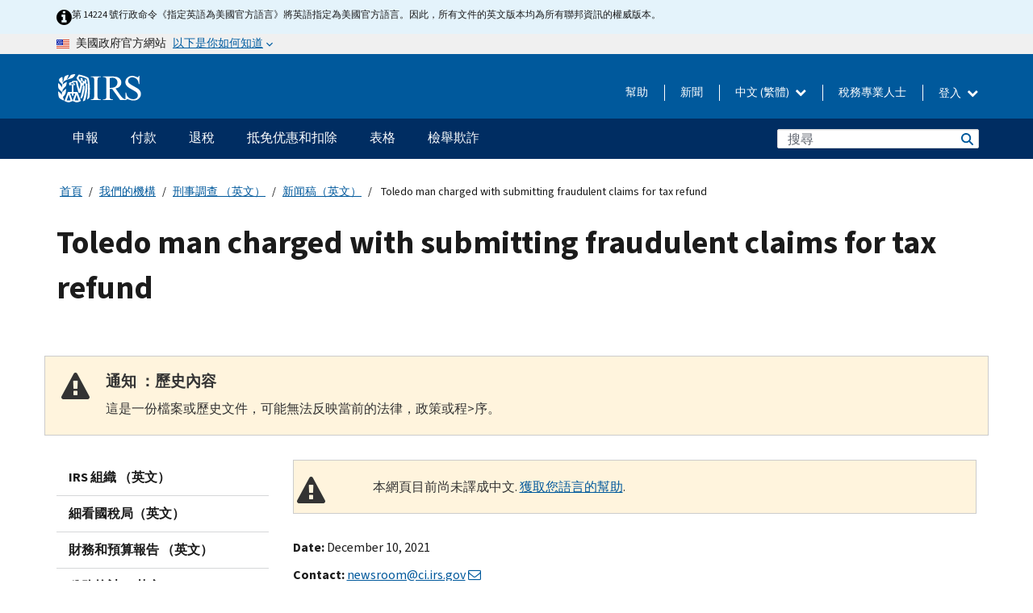

--- FILE ---
content_type: text/html; charset=UTF-8
request_url: https://www.irs.gov/zh-hant/compliance/criminal-investigation/toledo-man-charged-with-submitting-fraudulent-claims-for-tax-refund
body_size: 17495
content:
<!DOCTYPE html>
<html  lang="zh-hant" dir="ltr" prefix="content: http://purl.org/rss/1.0/modules/content/  dc: http://purl.org/dc/terms/  foaf: http://xmlns.com/foaf/0.1/  og: http://ogp.me/ns#  rdfs: http://www.w3.org/2000/01/rdf-schema#  schema: http://schema.org/  sioc: http://rdfs.org/sioc/ns#  sioct: http://rdfs.org/sioc/types#  skos: http://www.w3.org/2004/02/skos/core#  xsd: http://www.w3.org/2001/XMLSchema# ">
  <head>
    <meta charset="utf-8" />
<meta name="description" content="December 10, 2021 — U.S. Attorney Bridget M. Brennan announced that a federal grand jury has returned a two-count indictment charging Lance Harris of Toledo, Ohio, with two counts of filing false and fictitious claims for a tax refund." />
<meta name="abstract" content="December 10, 2021 — U.S. Attorney Bridget M. Brennan announced that a federal grand jury has returned a two-count indictment charging Lance Harris of Toledo, Ohio, with two counts of filing false and fictitious claims for a tax refund." />
<meta name="robots" content="noindex, nofollow" />
<meta name="rights" content="United States Internal Revenue Services" />
<meta property="og:image:url" content="https://www.irs.gov/pub/image/logo_small.jpg" />
<meta property="og:image:type" content="image/jpeg" />
<meta property="og:image:alt" content="IRS logo" />
<meta name="twitter:card" content="summary" />
<meta name="twitter:title" content="Toledo man charged with submitting fraudulent claims for tax refund | Internal Revenue Service" />
<meta name="twitter:description" content="December 10, 2021 — U.S. Attorney Bridget M. Brennan announced that a federal grand jury has returned a two-count indictment charging Lance Harris of Toledo, Ohio, with two counts of filing false and fictitious claims for a tax refund." />
<meta name="twitter:image" content="https://www.irs.gov/pub/image/logo_small.jpg" />
<meta name="twitter:image:alt" content="IRS logo" />
<meta name="Generator" content="Drupal 10 (https://www.drupal.org)" />
<meta name="MobileOptimized" content="width" />
<meta name="HandheldFriendly" content="true" />
<meta name="viewport" content="width=device-width, initial-scale=1.0" />
<script type="application/ld+json">{
    "@context": "https://schema.org",
    "@graph": [
        {
            "name": "Toledo man charged with submitting fraudulent claims for tax refund",
            "datePosted": "2021-12-13T12:08:02-0500"
        }
    ]
}</script>
<meta name="audience" content="NULL" />
<meta name="irsStandard-type" content="News Release" />
<meta name="uniqueID" content="103301" />
<meta name="isHistorical" content="yes" />
<meta name="historical-date" content="2025-06-04" />
<meta name="changed" content="1749033092" />
<meta name="topic" content="NULL" />
<meta name="guidance" content="NULL" />
<meta name="channel" content="NULL" />
<meta name="organization" content="NULL" />
<meta name="otID" content="NULL" />
<meta name="prod_SEID" content="dv0pb" />
<link rel="icon" href="/themes/custom/pup_base/favicon.ico" type="image/vnd.microsoft.icon" />
<link rel="alternate" hreflang="en" href="https://www.irs.gov/compliance/criminal-investigation/toledo-man-charged-with-submitting-fraudulent-claims-for-tax-refund" />
<link rel="canonical" href="https://www.irs.gov/compliance/criminal-investigation/toledo-man-charged-with-submitting-fraudulent-claims-for-tax-refund" />
<link rel="shortlink" href="https://www.irs.gov/node/103301" />
<script>window.a2a_config=window.a2a_config||{};a2a_config.callbacks=[];a2a_config.overlays=[];a2a_config.templates={};</script>

    <title>Toledo man charged with submitting fraudulent claims for tax refund | Internal Revenue Service</title>
    <link rel="stylesheet" media="all" href="/pub/css/css_HbV3MbI47vSh5Y5TB15d5BW0ZHcF9M9-GkLoHYkpgCc.css?delta=0&amp;language=zh-hant&amp;theme=pup_irs&amp;include=[base64]" />
<link rel="stylesheet" media="all" href="/pub/css/css_yZKZQeQr-6FrHttDTNN7zbNgJyap3lvwbJyU-3QfwV8.css?delta=1&amp;language=zh-hant&amp;theme=pup_irs&amp;include=[base64]" />
<link rel="stylesheet" media="print" href="/pub/css/css_xEYcgzIIMA7tFIeVzSOrKRPyoYDIuxzHyZ88T5D_SPY.css?delta=2&amp;language=zh-hant&amp;theme=pup_irs&amp;include=[base64]" />
<link rel="stylesheet" media="all" href="/pub/css/css_EbWGjClhsStXbsvwOq9iT6yGxHCg86ApUzr4bYwsoHk.css?delta=3&amp;language=zh-hant&amp;theme=pup_irs&amp;include=[base64]" />

    <script type="application/json" data-drupal-selector="drupal-settings-json">{"path":{"baseUrl":"\/","pathPrefix":"zh-hant\/","currentPath":"node\/103301","currentPathIsAdmin":false,"isFront":false,"currentLanguage":"zh-hant"},"pluralDelimiter":"\u0003","suppressDeprecationErrors":true,"gtag":{"tagId":"","consentMode":false,"otherIds":[],"events":[],"additionalConfigInfo":[]},"ajaxPageState":{"libraries":"[base64]","theme":"pup_irs","theme_token":null},"ajaxTrustedUrl":{"\/zh-hant\/site-index-search":true},"gtm":{"tagId":null,"settings":{"data_layer":"dataLayer","include_environment":false},"tagIds":["GTM-KV978ZL"]},"dataLayer":{"defaultLang":"en","languages":{"en":{"id":"en","name":"English","direction":"ltr","weight":-10},"es":{"id":"es","name":"Spanish","direction":"ltr","weight":-9},"zh-hans":{"id":"zh-hans","name":"Chinese, Simplified","direction":"ltr","weight":-8},"zh-hant":{"id":"zh-hant","name":"Chinese, Traditional","direction":"ltr","weight":-7},"ko":{"id":"ko","name":"Korean","direction":"ltr","weight":-6},"ru":{"id":"ru","name":"Russian","direction":"ltr","weight":-5},"vi":{"id":"vi","name":"Vietnamese","direction":"ltr","weight":-4},"ht":{"id":"ht","name":"Haitian Creole","direction":"ltr","weight":-3}}},"data":{"extlink":{"extTarget":false,"extTargetAppendNewWindowLabel":"(opens in a new window)","extTargetNoOverride":false,"extNofollow":false,"extTitleNoOverride":false,"extNoreferrer":false,"extFollowNoOverride":false,"extClass":"ext","extLabel":"(link is external)","extImgClass":true,"extSubdomains":true,"extExclude":"","extInclude":"","extCssExclude":".paragraph--type--social-media-footer, .btn-primary, .btn-secondary","extCssInclude":"","extCssExplicit":"","extAlert":false,"extAlertText":"This link will take you to an external web site. We are not responsible for their content.","extHideIcons":false,"mailtoClass":"mailto","telClass":"","mailtoLabel":"(link sends email)","telLabel":"(link is a phone number)","extUseFontAwesome":true,"extIconPlacement":"append","extPreventOrphan":false,"extFaLinkClasses":"fa fa-external-link fa-external-link-alt","extFaMailtoClasses":"fa fa-envelope-o","extAdditionalLinkClasses":"","extAdditionalMailtoClasses":"","extAdditionalTelClasses":"","extFaTelClasses":"fa fa-phone","whitelistedDomains":[],"extExcludeNoreferrer":""}},"bootstrap":{"forms_has_error_value_toggle":1,"modal_animation":1,"modal_backdrop":"true","modal_focus_input":1,"modal_keyboard":1,"modal_select_text":1,"modal_show":1,"modal_size":"","popover_enabled":1,"popover_animation":1,"popover_auto_close":1,"popover_container":"body","popover_content":"","popover_delay":"0","popover_html":0,"popover_placement":"right","popover_selector":"","popover_title":"","popover_trigger":"click","tooltip_enabled":1,"tooltip_animation":1,"tooltip_container":"body","tooltip_delay":"0","tooltip_html":0,"tooltip_placement":"auto left","tooltip_selector":"","tooltip_trigger":"hover"},"accordion_menus":{"accordion_closed":{"main_mobile":"main_mobile"}},"chosen":{"selector":"select:not(:hidden,[id*=\u0027edit-state\u0027],[id^=\u0022views-form-user-admin-people-page\u0022] #edit-action)","minimum_single":25,"minimum_multiple":20,"minimum_width":200,"use_relative_width":false,"options":{"disable_search":false,"disable_search_threshold":0,"allow_single_deselect":false,"add_helper_buttons":false,"search_contains":true,"placeholder_text_multiple":"Choose some option","placeholder_text_single":"Choose an option","no_results_text":"No results match","max_shown_results":null,"inherit_select_classes":true}},"search_api_autocomplete":{"pup_site_index_search":{"delay":600,"auto_submit":true,"min_length":3}},"ajax":[],"user":{"uid":0,"permissionsHash":"a8bc380c6e4e686aded8ae0b2ef5e6ad03a865beea587aa9d6f35a3ea33ac02a"}}</script>
<script src="/pub/js/js_SvGSEFYsOpQP3gNDbKkK7uDwPRO6RaaM0kKXI3eIPv4.js?scope=header&amp;delta=0&amp;language=zh-hant&amp;theme=pup_irs&amp;include=[base64]"></script>
<script src="/modules/contrib/google_tag/js/gtag.js?t8wt2x"></script>
<script src="/modules/contrib/google_tag/js/gtm.js?t8wt2x"></script>

  </head>
  <body class="path-node page-node-type-pup-article has-glyphicons lang-zh-hant">
    <a href="#main-content" class="visually-hidden focusable skip-link">
      Skip to main content
    </a>
    <noscript><iframe src="https://www.googletagmanager.com/ns.html?id=GTM-KV978ZL"
                  height="0" width="0" style="display:none;visibility:hidden"></iframe></noscript>

    <div id='mobile-clickable-overlay' class='mobile-menu-overlay'></div>
      <div class="dialog-off-canvas-main-canvas" data-off-canvas-main-canvas>
    


<header id="navbar" role="banner">

  
  
          
    
    
          <div class="pup-header_official">
        <div class="container header-official-message">
          <div class="inline-official">
              <div class="region region-header-official">
    

 

<section id="block-pup-irs-eo14224englishlanguagealert" data-block-plugin-id="block_content:09a643af-7ed5-47ba-bacc-af9fb6e1da0f" class="block block-block-content block-block-content09a643af-7ed5-47ba-bacc-af9fb6e1da0f clearfix">
  
    

      
            <div class="field field--name-body field--type-text-with-summary field--label-hidden field--item"><!-- BEGIN: Full-width Blue Alert Banner without Left Accent -->
<div class="blue-alert-wrap">
  <div class="blue-alert-bg" aria-hidden="true"></div>

  <div class="blue-alert">
    <i class="fa fa-info-circle" aria-hidden="true" style="font-size: 22px; color: black;"></i>
    <div class="blue-alert__text">
第 14224 號行政命令《指定英語為美國官方語言》將英語指定為美國官方語言。因此，所有文件的英文版本均為所有聯邦資訊的權威版本。
    </div>
  </div>
</div>

<style>
/* Wrapper */
.blue-alert-wrap {
  position: relative;
  isolation: isolate;
}

/* Full-width light blue background (no accent stripe) */
.blue-alert-bg {
  position: absolute;
  top: 0;
  left: 50%;
  transform: translateX(-50%);
  width: 100vw;
  height: 100%;
  background-color: #e4f3fb; /* uniform light blue */
  pointer-events: none;
  z-index: -1;
}

/* Content container */
.blue-alert {
  max-width: 1440px;
  margin: 0 auto;
  padding: 10px 20px;
  display: flex;
  align-items: flex-start;
  gap: 12px;
  flex-wrap: wrap;
  text-align: left;

  font-family: "Source Sans Pro", Arial, sans-serif;
  font-size: 12px;
  line-height: 16px;
  color: #1b1b1b;
  background: transparent;
}

/* Text */
.blue-alert__text {
  flex: 1;
  white-space: normal;
  word-break: break-word;
}

@media (max-width: 640px) {
  .blue-alert {
    max-width: 390px;
    font-size: 12px;
    line-height: 16px;
    padding-top: 8px;
    padding-bottom: 8px;
    padding-left: 14px;   /* will not be overridden */
    padding-right: 20px;  /* will not be overridden */
  }
    .blue-alert__text {
    flex: 1;
    white-space: normal;
    word-break: break-word;
    }
}

/* override LEFT padding on desktop only */
@media (min-width: 641px) {
  .blue-alert {
    padding-left: 0 !important;
  }
}
</style>
<!-- END -->
</div>
      
  </section>

<section class="usa-banner" aria-label="美國政府官方網站">
  <header class="usa-banner__header">
    <div class="us-flag">
      <img class="usa-banner__flag" src="/themes/custom/pup_base/images/us_flag_small.png" alt="" aria-hidden="true">
    </div>
    <div class="official-text" aria-hidden="true">
      <p class="usa-banner__header-text">美國政府官方網站</p>
      <p class="usa-banner__header-action">以下是你如何知道</p>
    </div>
    <button class="usa-banner__button" aria-expanded="false" aria-controls="gov-info"><span>以下是你如何知道</span></button>
  </header>
  <div id="gov-info" class="usa-banner__content" hidden>
    <div class="row">
      <div class="usa-banner__guidance col-12 col-sm-6">
        <img class="usa-banner__icon" src="/themes/custom/pup_base/images/icon-dot-gov.svg" alt="" aria-hidden="true">
        <div class="usa-media-block__body">
          <p><strong>
          官方網站使用.gov
          </strong></p><p>
          <strong>.gov</strong>網站屬於美國官方政府組織。
          </p>
        </div>
      </div>
      <div class="usa-banner__guidance col-12 col-sm-6">
        <img class="usa-banner__icon" src="/themes/custom/pup_base/images/icon-https.svg" alt="" aria-hidden="true">
        <div class="usa-banner__body">
          <p><strong>安全的 .gov 網站使用 HTTPS</strong></p>
            <p>
            <strong>鎖</strong>
            (<img class="usa-banner__sm-icon" src="/themes/custom/pup_base/images/lock.svg" title="鎖" alt="鎖著的掛鎖圖標">)
            或 <strong>https://</strong> 表示您已安全連線至 .gov 網站。僅在官方、安全的網站上分享敏感資訊。
            </p>
        </div>
      </div>
    </div>
  </div>
</section>
  </div>

          </div>
        </div>
      </div>
    
    <div class="pup-header-main">
      <div class="container">
        <div class="row pup-header-main__content">
          
                                        
                                        <div class="col-xs-2 col-md-1 no-gutter pup-header-content-lt">
                    <div class="region region-header-left">
                <a class="logo navbar-btn pull-left" href="/zh-hant" title="主頁" rel="home">
            <img src="/themes/custom/pup_base/IRS-Logo.svg" alt="主頁" />
            <img class="print-logo" src="/themes/custom/pup_irs/images/logo-print.svg" alt="主頁" aria-hidden="true" />
        </a>
            
  </div>

                </div>
              
              
              <div class="col-md-11 hidden-xs hidden-sm pup-header-content-rt">
                  <div class="region region-header-right">
    
<div class="language-switcher-language-url block block-language block-language-blocklanguage-interface clearfix" id="block-languageswitcher" data-block-plugin-id="language_block:language_interface">
  
    
  
        <div class="dropdown pup-switch-hidden">
    <button class="btn btn-default dropdown-toggle languageSwitcher" type="button" id="languageSwitcher" data-toggle="dropdown" aria-expanded="false">
      中文 (繁體)
      <i class="fa fa-chevron-down"></i>
    </button>
    <ul class="dropdown-menu" data-block="languageswitcher"><li hreflang="en" data-drupal-link-system-path="node/103301" class="en"><a href="/compliance/criminal-investigation/toledo-man-charged-with-submitting-fraudulent-claims-for-tax-refund" class="language-link" lang="en" hreflang="en" data-drupal-link-system-path="node/103301">English</a></li><li hreflang="es" data-drupal-link-system-path="node/103301" class="es"><a href="/es/compliance/criminal-investigation/toledo-man-charged-with-submitting-fraudulent-claims-for-tax-refund" class="language-link" lang="es" hreflang="es" data-drupal-link-system-path="node/103301">Español</a></li><li hreflang="zh-hans" data-drupal-link-system-path="node/103301" class="zh-hans"><a href="/zh-hans/compliance/criminal-investigation/toledo-man-charged-with-submitting-fraudulent-claims-for-tax-refund" class="language-link" lang="zh-hans" hreflang="zh-hans" data-drupal-link-system-path="node/103301">中文 (简体)</a></li><li hreflang="ko" data-drupal-link-system-path="node/103301" class="ko"><a href="/ko/compliance/criminal-investigation/toledo-man-charged-with-submitting-fraudulent-claims-for-tax-refund" class="language-link" lang="ko" hreflang="ko" data-drupal-link-system-path="node/103301">한국어</a></li><li hreflang="ru" data-drupal-link-system-path="node/103301" class="ru"><a href="/ru/compliance/criminal-investigation/toledo-man-charged-with-submitting-fraudulent-claims-for-tax-refund" class="language-link" lang="ru" hreflang="ru" data-drupal-link-system-path="node/103301">Русский</a></li><li hreflang="vi" data-drupal-link-system-path="node/103301" class="vi"><a href="/vi/compliance/criminal-investigation/toledo-man-charged-with-submitting-fraudulent-claims-for-tax-refund" class="language-link" lang="vi" hreflang="vi" data-drupal-link-system-path="node/103301">Tiếng Việt</a></li><li hreflang="ht" data-drupal-link-system-path="node/103301" class="ht"><a href="/ht/compliance/criminal-investigation/toledo-man-charged-with-submitting-fraudulent-claims-for-tax-refund" class="language-link" lang="ht" hreflang="ht" data-drupal-link-system-path="node/103301">Kreyòl ayisyen</a></li></ul>
    </div>

    </div>

<nav role="navigation" aria-labelledby="block-pup-irs-informationmenu-2-menu" id="block-pup-irs-informationmenu-2" data-block-plugin-id="system_menu_block:pup-info-menu" class="pup-nav-zh-hant">
            
  <h2 class="visually-hidden" id="block-pup-irs-informationmenu-2-menu">Information Menu</h2>
  

                  <ul data-block="pup_irs_informationmenu_2" class="menu menu--pup-info-menu nav">
                      <li class="first">
                                                          <a href="/zh-hant/help/let-us-help-you" title="幫助" data-drupal-link-system-path="node/16916">幫助</a>
                        </li>
                      <li>
                                                          <a href="/zh-hant/newsroom" title="新聞" data-drupal-link-system-path="node/19646">新聞</a>
                        </li>
                      <li>
                                                          <a href="/zh-hant/tax-professionals" data-drupal-link-system-path="node/11">稅務專業人士</a>
                        </li>
                      <li class="expanded dropdown last">
                                                                                            <span class="navbar-text dropdown-toggle" data-toggle="dropdown">登入 <span class="caret"></span></span>
                                <ul data-block="pup_irs_informationmenu_2" class="dropdown-menu">
                      <li class="first">
                                                          <a href="https://sa.www4.irs.gov/ola//zh-hant" class="btn btn-primary">個人</a>
                        </li>
                      <li>
                                                          <a href="https://sa.www4.irs.gov/bola//zh-hant" class="btn btn-primary">企業</a>
                        </li>
                      <li>
                                                          <a href="https://sa.www4.irs.gov/taxpro//zh-hant" class="btn btn-primary">稅務專業人員</a>
                        </li>
                      <li>
                  
            <div class="field field--name-body field--type-text-with-summary field--label-hidden field--item"><h2>使用 IRS 帳戶存取您的稅務訊息</h2>

<ul class="signin-content-checkmarks">
	<li>退稅</li>
	<li>付款</li>
	<li>稅務記錄</li>
</ul>
</div>
      
              </li>
                      <li class="last">
                                                          <a href="/zh-hant/your-account" class="btn btn-primary" data-drupal-link-system-path="node/126776">建立一個帳戶</a>
                        </li>
        </ul>
      
                        </li>
        </ul>
      

  </nav>

  </div>

              </div>
              
                            <div class="col-xs-10 hidden-md hidden-lg no-gutter">
                <ul class="pup-header-mobile-menu pull-right">
                  <li>
                    <button type="button" id="pup-mobile-navbar-searchBtn" class="btn btn-link pup-header-mobile-menu__searchBtn" data-target="#navbar-collapse" aria-expanded="false" aria-controls="navbar-collapse">
                      搜索
                    </button>
                  </li>
                                      <li id="pup-mobile-navbar-infoBtn" class="pup-header-mobile-menu__infoBtn" data-close-text="關閉">
                        <div class="region region-help-menu-mobile">
                <ul data-block="helpmenumobile" class="menu menu--help-menu-mobile nav">
                      <li class="expanded dropdown first last">
                                                                                            <span class="navbar-text dropdown-toggle" data-toggle="dropdown">登入 <span class="caret"></span></span>
                                <ul data-block="helpmenumobile" class="dropdown-menu">
                      <li class="first">
                                                          <a href="https://sa.www4.irs.gov/ola//zh-hant" class="btn btn-primary">個人</a>
                        </li>
                      <li>
                                                          <a href="https://sa.www4.irs.gov/bola//zh-hant" class="btn btn-primary">企業</a>
                        </li>
                      <li>
                                                          <a href="https://sa.www4.irs.gov/taxpro//zh-hant" class="btn btn-primary">稅務專業人員</a>
                        </li>
                      <li>
                  
            <div class="field field--name-body field--type-text-with-summary field--label-hidden field--item"><h2>使用 IRS 帳戶存取您的稅務訊息</h2>

<ul class="signin-content-checkmarks">
	<li>退稅</li>
	<li>付款</li>
	<li>稅務記錄</li>
</ul>
</div>
      
              </li>
                      <li class="last">
                                                          <a href="/zh-hant/your-account" class="btn btn-primary" data-drupal-link-system-path="node/126776">建立一個帳戶</a>
                        </li>
        </ul>
      
                        </li>
        </ul>
      


  </div>

                    </li>
                                    <li>
                    <button type="button" id="pup-mobile-navbar-menuBtn" class="btn btn-link pup-header-mobile-menu__menuBtn mobile-menu-icon" data-target="#pup-header-nav-collapse">
                      選項單
                    </button>
                  </li>
                </ul>
              </div>
          

        </div>       </div>
              <div id="navbar-collapse" class="collapse hidden-md hidden-lg">
            <div class="region region-search-form-collapsible">
      <div class="pup-site-header-search-block pup-search-box-hidden">
            <div class="pup-site-header-search-block__searchfield">
        
<form data-block="exposedformpup_site_index_searchsite_search_srt_relevance_4" action="/zh-hant/site-index-search" method="get" id="views-exposed-form-pup-site-index-search-site-search-srt-relevance" accept-charset="UTF-8" novalidate>
  <div  class="form--inline form-inline clearfix">
  








<div class="form-item form-group js-form-item form-type-search-api-autocomplete js-form-type-search-api-autocomplete form-item-search js-form-item-search form-autocomplete">


    
    
            <label for="search-main-mobile" class="control-label">Search</label>
    
    <div class="input-group"><input placeholder="搜尋" aria-label="搜尋" data-drupal-selector="edit-search" data-search-api-autocomplete-search="pup_site_index_search" class="form-autocomplete form-text form-control" data-autocomplete-path="/zh-hant/search_api_autocomplete/pup_site_index_search?display=site_search_srt_relevance&amp;&amp;filter=search" type="text" id="search-main-mobile" name="search" value="" size="30" maxlength="128"/><span class="input-group-addon"><span class="icon glyphicon glyphicon-refresh ajax-progress ajax-progress-throbber" aria-hidden="true"></span></span></div>

    

</div>









<div class="form-item form-group js-form-item form-type-select js-form-type-select form-item-field-pup-historical-1 js-form-item-field-pup-historical-1">


    
    
            <label for="edit-field-pup-historical-1" class="control-label">Include Historical Content</label>
    
    <div class="select-style select-wrapper">
  <select data-drupal-selector="edit-field-pup-historical-1" class="form-select form-control" id="edit-field-pup-historical-1" name="field_pup_historical_1"><option value="All">- 任何 -</option><option value="1" selected="selected">No</option></select>
</div>

    

</div>









<div class="form-item form-group js-form-item form-type-select js-form-type-select form-item-field-pup-historical js-form-item-field-pup-historical">


    
    
            <label for="edit-field-pup-historical" class="control-label">Include Historical Content</label>
    
    <div class="select-style select-wrapper">
  <select data-drupal-selector="edit-field-pup-historical" class="form-select form-control" id="edit-field-pup-historical" name="field_pup_historical"><option value="All">- 任何 -</option><option value="1" selected="selected">No</option></select>
</div>

    

</div>
<div data-drupal-selector="edit-actions" class="form-actions form-group js-form-wrapper form-wrapper" id="edit-actions"><button title="搜尋" data-drupal-selector="edit-submit-pup-site-index-search" class="button js-form-submit form-submit btn-primary btn icon-before" type="submit" id="edit-submit-pup-site-index-search" value="搜尋"><span class="icon glyphicon glyphicon-search" aria-hidden="true"></span>
搜尋</button></div>

</div>

</form>
      </div>
      </div>

  </div>

        </div>
          </div> 
          <div class="header-nav hidden-xs hidden-sm">
          <div class="container-fluid">
              <div class="region region-site-navigation">
    <nav role="navigation" aria-labelledby="block-mainnavigationmobile-2-menu" id="block-mainnavigationmobile-2" data-block-plugin-id="system_menu_block:main_mobile">
            
  <h2 class="visually-hidden" id="block-mainnavigationmobile-2-menu">主要導航</h2>
  

        


              <a id="stickyNavLogo" class="logo navbar-btn pull-left" href="/zh-hant" title="Home" rel="home">
        <img src="/themes/custom/pup_base/IRS-Logo.svg" alt="Home">
      </a>
      <ul data-block="mainnavigationmobile_2" class="menu nav" id="accessible-megamenu-navigation">
                                                                      <li class="expanded megamenu-top-nav-item dropdown">	
          <a href="/zh-hant/filing" aria-controls="accessible-megamenu-shenbao-submenu" aria-expanded="false" aria-label="申報 menu has additional options. Use the spacebar to open the 申報 sub menu or enter to navigate to the 申報 page." role="application" id="accessible-megamenu-nav-item-0">申報</a>
                                  <ul data-block="mainnavigationmobile_2" class="menu dropdown-menu" id="accessible-megamenu-shenbao-submenu" aria-expanded="false" aria-hidden="true" aria-labelledby="accessible-megamenu-nav-item-0" role="region">
       <div class="mega-menu-container">
                                                                                            <li><a href="/zh-hant/filing" class="mobile-only-text" id="accessible-megamenu-shenbao-submenu-0" data-drupal-link-system-path="node/19656">概觀</a>
                          </li>
                                                                                      <div class="mega-menu-column">
                                                                  <li><span class="mega-menu-column-header" id="accessible-megamenu-shenbao-submenu-1">信息給...</span>
                          </li>
                                                                                          <li><a href="/zh-hant/individual-tax-filing" id="accessible-megamenu-shenbao-submenu-2" data-drupal-link-system-path="node/142191">個人</a>
                          </li>
                                                                                          <li><a href="/zh-hant/businesses" id="accessible-megamenu-shenbao-submenu-3" data-drupal-link-system-path="node/18976">商業和自僱人士</a>
                          </li>
                                                                                          <li><a href="/zh-hant/charities-and-nonprofits" id="accessible-megamenu-shenbao-submenu-4" data-drupal-link-system-path="node/58461">慈善與非營利組織</a>
                          </li>
                                                                                          <li><a href="/zh-hant/individuals/international-taxpayers" id="accessible-megamenu-shenbao-submenu-5" data-drupal-link-system-path="node/19696">国际申报者</a>
                          </li>
                                                                                          <li><a href="/zh-hant/retirement-plans" id="accessible-megamenu-shenbao-submenu-6" data-drupal-link-system-path="node/19741">退休</a>
                          </li>
                                                                                          <li><a href="/zh-hant/government-entities" id="accessible-megamenu-shenbao-submenu-7" data-drupal-link-system-path="node/19586">政府和免税债券</a>
                          </li>
                                                                                          <li><a href="/zh-hant/government-entities/indian-tribal-governments" id="accessible-megamenu-shenbao-submenu-8" data-drupal-link-system-path="node/19601">印第安部落政府</a>
                          </li>
                                                                </div>
                                                  <div class="mega-menu-column">
                                                                  <li><span class="mega-menu-column-header" id="accessible-megamenu-shenbao-submenu-9">為個人提交檔</span>
                          </li>
                                                                                          <li><a href="/zh-hant/filing/individuals/how-to-file" id="accessible-megamenu-shenbao-submenu-10" data-drupal-link-system-path="node/22856">如何提交</a>
                          </li>
                                                                                          <li><a href="/zh-hant/filing/individuals/when-to-file" id="accessible-megamenu-shenbao-submenu-11" data-drupal-link-system-path="node/22726">什麼時候提交</a>
                          </li>
                                                                                          <li><a href="/zh-hant/filing/where-to-file-tax-returns-addresses-listed-by-return-type" id="accessible-megamenu-shenbao-submenu-12" data-drupal-link-system-path="node/2442">在哪裡提交</a>
                          </li>
                                                                                          <li><a href="/zh-hant/filing/individuals/update-my-information" id="accessible-megamenu-shenbao-submenu-13" data-drupal-link-system-path="node/22861">更新您的資料</a>
                          </li>
                                                                </div>
                                                  <div class="mega-menu-column">
                                                                  <li><span class="mega-menu-column-header" id="accessible-megamenu-shenbao-submenu-14">普及的</span>
                          </li>
                                                                                          <li><a href="/zh-hant/individuals/get-transcript" id="accessible-megamenu-shenbao-submenu-15" data-drupal-link-system-path="node/136676">税务记录(誊本)</a>
                          </li>
                                                                                          <li><a href="/zh-hant/businesses/small-businesses-self-employed/get-an-employer-identification-number" id="accessible-megamenu-shenbao-submenu-16" data-drupal-link-system-path="node/17153">申請雇主身份證號 (EIN)</a>
                          </li>
                                                                                          <li><a href="/zh-hant/filing/file-an-amended-return" id="accessible-megamenu-shenbao-submenu-17" data-drupal-link-system-path="node/128551">修改报税表</a>
                          </li>
                                                                                          <li><a href="/zh-hant/identity-theft-fraud-scams/get-an-identity-protection-pin" id="accessible-megamenu-shenbao-submenu-18" data-drupal-link-system-path="node/16696">身份保护个人识别号码 (IP PIN)</a>
                          </li>
                      </div>
    
                </div>
        </ul>
      
            </li>
                                                                    <li class="expanded megamenu-top-nav-item dropdown">	
          <a href="/zh-hant/payments" aria-controls="accessible-megamenu-fukuan-submenu" aria-expanded="false" aria-label="付款 menu has additional options. Use the spacebar to open the 付款 sub menu or enter to navigate to the 付款 page." role="application" id="accessible-megamenu-nav-item-1">付款</a>
                                  <ul data-block="mainnavigationmobile_2" class="menu dropdown-menu" id="accessible-megamenu-fukuan-submenu" aria-expanded="false" aria-hidden="true" aria-labelledby="accessible-megamenu-nav-item-1" role="region">
       <div class="mega-menu-container">
                                                                                            <li><a href="/zh-hant/payments" class="mobile-only-text" id="accessible-megamenu-fukuan-submenu-0" data-drupal-link-system-path="node/19551">概觀</a>
                          </li>
                                                                                      <div class="mega-menu-column">
                                                                  <li><span class="mega-menu-column-header" id="accessible-megamenu-fukuan-submenu-1">支付</span>
                          </li>
                                                                                          <li><a href="/zh-hant/payments/direct-pay-with-bank-account" id="accessible-megamenu-fukuan-submenu-2" data-drupal-link-system-path="node/10224">銀行賬戶（直接支付）</a>
                          </li>
                                                                                          <li><a href="/zh-hant/payments/online-payment-agreement-application" id="accessible-megamenu-fukuan-submenu-3" data-drupal-link-system-path="node/16716">付款計劃（分期付款協議）</a>
                          </li>
                                                                                          <li><a href="/zh-hant/payments/eftps-the-electronic-federal-tax-payment-system" id="accessible-megamenu-fukuan-submenu-4" data-drupal-link-system-path="node/15488">電子聯邦稅務付款系統（EFTPS）</a>
                          </li>
                                                                </div>
                                                  <div class="mega-menu-column">
                                                                  <li><span class="mega-menu-column-header" id="accessible-megamenu-fukuan-submenu-5">普及的</span>
                          </li>
                                                                                          <li><a href="/zh-hant/your-account" id="accessible-megamenu-fukuan-submenu-6" data-drupal-link-system-path="node/126776">您的線上帳戶</a>
                          </li>
                                                                                          <li><a href="/zh-hant/individuals/tax-withholding-estimator" id="accessible-megamenu-fukuan-submenu-7" data-drupal-link-system-path="node/107181">預扣稅金估算表</a>
                          </li>
                                                                                          <li><a href="/zh-hant/businesses/small-businesses-self-employed/estimated-taxes" id="accessible-megamenu-fukuan-submenu-8" data-drupal-link-system-path="node/17135">估計稅</a>
                          </li>
                                                                                          <li><a href="/zh-hant/payments/penalties" id="accessible-megamenu-fukuan-submenu-9" data-drupal-link-system-path="node/91826">罰款</a>
                          </li>
                      </div>
    
                </div>
        </ul>
      
            </li>
                                                                    <li class="expanded megamenu-top-nav-item dropdown">	
          <a href="/zh-hant/refunds" aria-controls="accessible-megamenu-tuishui-submenu" aria-expanded="false" aria-label="退稅 menu has additional options. Use the spacebar to open the 退稅 sub menu or enter to navigate to the 退稅 page." role="application" id="accessible-megamenu-nav-item-2">退稅</a>
                                  <ul data-block="mainnavigationmobile_2" class="menu dropdown-menu" id="accessible-megamenu-tuishui-submenu" aria-expanded="false" aria-hidden="true" aria-labelledby="accessible-megamenu-nav-item-2" role="region">
       <div class="mega-menu-container">
                                                                                            <li><a href="/zh-hant/refunds" class="mobile-only-text" id="accessible-megamenu-tuishui-submenu-0" data-drupal-link-system-path="node/130131">概觀</a>
                          </li>
                                                                          <div class="mega-menu-column no-header-extra-padding">
                                                                  <li><a href="/zh-hant/wheres-my-refund" class="mega-menu-column-header" id="accessible-megamenu-tuishui-submenu-1" data-drupal-link-system-path="node/19556">我的退稅在哪裡?</a>
                          </li>
                                                                                          <li><a href="/zh-hant/refunds/get-your-refund-faster-tell-irs-to-direct-deposit-your-refund-to-one-two-or-three-accounts" id="accessible-megamenu-tuishui-submenu-2" data-drupal-link-system-path="node/10971">直接存款</a>
                          </li>
                                                                                          <li><a href="/zh-hant/filing/wheres-my-amended-return" id="accessible-megamenu-tuishui-submenu-3" data-drupal-link-system-path="node/17175">我的修正稅表在哪裡？</a>
                          </li>
                      </div>
    
                </div>
        </ul>
      
            </li>
                                                                    <li class="expanded megamenu-top-nav-item dropdown">	
          <a href="/zh-hant/credits-and-deductions" aria-controls="accessible-megamenu-dimianyouhuihekouchu-submenu" aria-expanded="false" aria-label="抵免优惠和扣除 menu has additional options. Use the spacebar to open the 抵免优惠和扣除 sub menu or enter to navigate to the 抵免优惠和扣除 page." role="application" id="accessible-megamenu-nav-item-3">抵免优惠和扣除</a>
                                  <ul data-block="mainnavigationmobile_2" class="menu dropdown-menu" id="accessible-megamenu-dimianyouhuihekouchu-submenu" aria-expanded="false" aria-hidden="true" aria-labelledby="accessible-megamenu-nav-item-3" role="region">
       <div class="mega-menu-container">
                                                                                            <li><a href="/zh-hant/credits-and-deductions" class="mobile-only-text" id="accessible-megamenu-dimianyouhuihekouchu-submenu-0" data-drupal-link-system-path="node/80206">概觀</a>
                          </li>
                                                                                      <div class="mega-menu-column">
                                                                  <li><span class="mega-menu-column-header" id="accessible-megamenu-dimianyouhuihekouchu-submenu-1">信息給...</span>
                          </li>
                                                                                          <li><a href="/zh-hant/credits-and-deductions-for-individuals" title="給您和您的家人" id="accessible-megamenu-dimianyouhuihekouchu-submenu-2" data-drupal-link-system-path="node/5">個人</a>
                          </li>
              <li class="mega-menu-helper-text">
          <span class="desktop-only-text">
            給您和您的家人
          </span>
        </li>
                                                                                          <li><a href="/zh-hant/credits-deductions/businesses" title="標準里程和其他信息" id="accessible-megamenu-dimianyouhuihekouchu-submenu-3" data-drupal-link-system-path="node/19941">商業和自僱人士</a>
                          </li>
              <li class="mega-menu-helper-text">
          <span class="desktop-only-text">
            標準里程和其他信息
          </span>
        </li>
                                                                </div>
                                                  <div class="mega-menu-column">
                                                                  <li><span class="mega-menu-column-header" id="accessible-megamenu-dimianyouhuihekouchu-submenu-4">普及的</span>
                          </li>
                                                                                          <li><a href="/zh-hant/credits-deductions/individuals/earned-income-tax-credit-eitc" id="accessible-megamenu-dimianyouhuihekouchu-submenu-5" data-drupal-link-system-path="node/18966">低收入家庭抵免優惠 (EITC)</a>
                          </li>
                                                                                          <li><a href="/zh-hant/credits-deductions/individuals/child-tax-credit" id="accessible-megamenu-dimianyouhuihekouchu-submenu-6" data-drupal-link-system-path="node/771">子女稅務優惠</a>
                          </li>
                                                                                          <li><a href="/zh-hant/credits-deductions/clean-vehicle-and-energy-credits" id="accessible-megamenu-dimianyouhuihekouchu-submenu-7" data-drupal-link-system-path="node/126641">清潔車輛和能源抵免優惠</a>
                          </li>
                                                                                          <li><a href="/zh-hant/help/ita/how-much-is-my-standard-deduction" id="accessible-megamenu-dimianyouhuihekouchu-submenu-8" data-drupal-link-system-path="node/5229">標準扣除</a>
                          </li>
                                                                                          <li><a href="/zh-hant/retirement-plans" id="accessible-megamenu-dimianyouhuihekouchu-submenu-9" data-drupal-link-system-path="node/19741">退休計劃</a>
                          </li>
                      </div>
    
                </div>
        </ul>
      
            </li>
                                                                    <li class="expanded megamenu-top-nav-item dropdown">	
          <a href="/zh-hant/forms-instructions" aria-controls="accessible-megamenu-biaoge-submenu" aria-expanded="false" aria-label="表格 menu has additional options. Use the spacebar to open the 表格 sub menu or enter to navigate to the 表格 page." role="application" id="accessible-megamenu-nav-item-4">表格</a>
                                  <ul data-block="mainnavigationmobile_2" class="menu dropdown-menu" id="accessible-megamenu-biaoge-submenu" aria-expanded="false" aria-hidden="true" aria-labelledby="accessible-megamenu-nav-item-4" role="region">
       <div class="mega-menu-container">
                                                                                            <li><a href="/zh-hant/forms-instructions" class="mobile-only-text" id="accessible-megamenu-biaoge-submenu-0" data-drupal-link-system-path="node/6">概觀</a>
                          </li>
                                                                                      <div class="mega-menu-column">
                                                                  <li><span class="mega-menu-column-header" id="accessible-megamenu-biaoge-submenu-1">表格和說明</span>
                          </li>
                                                                                          <li><a href="/zh-hant/forms-pubs/about-form-1040" title="個人所得稅申報表" id="accessible-megamenu-biaoge-submenu-2" data-drupal-link-system-path="node/16022">1040表格</a>
                          </li>
              <li class="mega-menu-helper-text">
          <span class="desktop-only-text">
            個人所得稅申報表
          </span>
        </li>
                                                                                          <li><a href="/zh-hant/node/100166" title="表格1040的說明" id="accessible-megamenu-biaoge-submenu-3" data-drupal-link-system-path="node/100166">1040表格 指示</a>
                          </li>
              <li class="mega-menu-helper-text">
          <span class="desktop-only-text">
            表格1040的說明
          </span>
        </li>
                                                                                          <li><a href="/zh-hant/forms-pubs/about-form-w-9" title="申請納稅人識別號碼 (TIN) 及證明書" id="accessible-megamenu-biaoge-submenu-4" data-drupal-link-system-path="node/15825">W-9表格</a>
                          </li>
              <li class="mega-menu-helper-text">
          <span class="desktop-only-text">
            申請納稅人識別號碼 (TIN) 及證明書
          </span>
        </li>
                                                                                          <li><a href="/zh-hant/forms-pubs/about-form-4506-t" title="索取報稅表的要求" id="accessible-megamenu-biaoge-submenu-5" data-drupal-link-system-path="node/10554">4506-T表格</a>
                          </li>
              <li class="mega-menu-helper-text">
          <span class="desktop-only-text">
            索取報稅表的要求
          </span>
        </li>
                                                                </div>
                                      <div class="mega-menu-column extra-padding">
                                                                  <li><a href="/zh-hant/forms-pubs/about-form-w-4" class="mega-menu-column-header" title="僱員的預扣稅金證明" id="accessible-megamenu-biaoge-submenu-6" data-drupal-link-system-path="node/15498">W-4表格</a>
                          </li>
              <li class="mega-menu-helper-text">
          <span class="desktop-only-text">
            僱員的預扣稅金證明
          </span>
        </li>
                                                                                          <li><a href="/zh-hant/forms-pubs/about-form-941" title="雇主的季度聯邦納稅申報表" id="accessible-megamenu-biaoge-submenu-7" data-drupal-link-system-path="node/53446">941表格</a>
                          </li>
              <li class="mega-menu-helper-text">
          <span class="desktop-only-text">
            雇主的季度聯邦納稅申報表
          </span>
        </li>
                                                                                          <li><a href="/zh-hant/forms-pubs/about-form-w-2" title="工資與稅務說明書" id="accessible-megamenu-biaoge-submenu-8" data-drupal-link-system-path="node/5737">W-2表格</a>
                          </li>
              <li class="mega-menu-helper-text">
          <span class="desktop-only-text">
            工資與稅務說明書
          </span>
        </li>
                                                                                          <li><a href="/zh-hant/forms-pubs/about-form-9465" title="分期付款協議申請" id="accessible-megamenu-biaoge-submenu-9" data-drupal-link-system-path="node/15532">9465表格</a>
                          </li>
              <li class="mega-menu-helper-text">
          <span class="desktop-only-text">
            分期付款協議申請
          </span>
        </li>
                                                                </div>
                                                  <div class="mega-menu-column">
                                                                  <li><span class="mega-menu-column-header" id="accessible-megamenu-biaoge-submenu-10">普及的給稅務專業人士</span>
                          </li>
                                                                                          <li><a href="/zh-hant/forms-pubs/about-form-1040x" title="修改過的個人所得稅申報表" id="accessible-megamenu-biaoge-submenu-11" data-drupal-link-system-path="node/19996">1040-X表格 </a>
                          </li>
              <li class="mega-menu-helper-text">
          <span class="desktop-only-text">
            修改過的個人所得稅申報表
          </span>
        </li>
                                                                                          <li><a href="/zh-hant/forms-pubs/about-form-2848" title="委託代理證書" id="accessible-megamenu-biaoge-submenu-12" data-drupal-link-system-path="node/15839">2848表格</a>
                          </li>
              <li class="mega-menu-helper-text">
          <span class="desktop-only-text">
            委託代理證書
          </span>
        </li>
                                                                                          <li><a href="/zh-hant/forms-pubs/about-form-w-7" title="申請ITIN" id="accessible-megamenu-biaoge-submenu-13" data-drupal-link-system-path="node/15536">W-7表格</a>
                          </li>
              <li class="mega-menu-helper-text">
          <span class="desktop-only-text">
            申請ITIN
          </span>
        </li>
                                                                                          <li><a href="/zh-hant/tax-professionals/office-of-professional-responsibility-and-circular-230" title="國稅局（IRS）執業管理規例" id="accessible-megamenu-biaoge-submenu-14" data-drupal-link-system-path="node/125016">通告230號</a>
                          </li>
              <li class="mega-menu-helper-text">
          <span class="desktop-only-text">
            國稅局（IRS）執業管理規例
          </span>
        </li>
                      </div>
    
                </div>
        </ul>
      
            </li>
                                                                    <li class="expanded megamenu-top-nav-item dropdown">	
          <a href="/zh-hant/help/report-fraud" aria-controls="accessible-megamenu-jianjuqizha-submenu" aria-expanded="false" aria-label="檢舉欺詐 menu has additional options. Use the spacebar to open the 檢舉欺詐 sub menu or enter to navigate to the 檢舉欺詐 page." role="application" id="accessible-megamenu-nav-item-5">檢舉欺詐</a>
                                  <ul data-block="mainnavigationmobile_2" class="menu dropdown-menu" id="accessible-megamenu-jianjuqizha-submenu" aria-expanded="false" aria-hidden="true" aria-labelledby="accessible-megamenu-nav-item-5" role="region">
       <div class="mega-menu-container">
                                                                                            <li><a href="/zh-hant/help/report-fraud" class="mobile-only-text" id="accessible-megamenu-jianjuqizha-submenu-0" data-drupal-link-system-path="node/151251">概觀</a>
                          </li>
                                                                          <div class="mega-menu-column no-header-extra-padding">
                                                                  <li><a href="/zh-hant/help/report-fraud/report-tax-fraud-a-scam-or-law-violation" class="mega-menu-column-header" id="accessible-megamenu-jianjuqizha-submenu-1" data-drupal-link-system-path="node/1273">稅務欺詐和詐騙</a>
                          </li>
                                                                                          <li><a href="/zh-hant/identity-theft-central" id="accessible-megamenu-jianjuqizha-submenu-2" data-drupal-link-system-path="node/19616">身份盜竊</a>
                          </li>
                                                                                          <li><a href="/zh-hant/help/report-fraud/report-fake-irs-treasury-or-tax-related-emails-and-messages" id="accessible-megamenu-jianjuqizha-submenu-3" data-drupal-link-system-path="node/15745">偽造的國稅局電子郵件或訊息</a>
                          </li>
                                                                                          <li><a href="/zh-hant/help/report-fraud/make-a-complaint-about-a-tax-return-preparer" id="accessible-megamenu-jianjuqizha-submenu-4" data-drupal-link-system-path="node/3141">報稅員</a>
                          </li>
                      </div>
    
                </div>
        </ul>
      
            </li>
              
            </ul>
      

  </nav>
  <div class="pup-site-header-search-block pup-search-box-hidden">
            <div class="pup-site-header-search-block__searchfield">
        
<form data-block="pup_irs_exposedformpup_site_index_searchsite_search_srt_relevance_2" action="/zh-hant/site-index-search" method="get" id="views-exposed-form-pup-site-index-search-site-search-srt-relevance--2" accept-charset="UTF-8" novalidate>
  <div  class="form--inline form-inline clearfix">
  








<div class="form-item form-group js-form-item form-type-search-api-autocomplete js-form-type-search-api-autocomplete form-item-search js-form-item-search form-autocomplete">


    
    
            <label for="search-main" class="control-label">Search</label>
    
    <div class="input-group"><input placeholder="搜尋" aria-label="搜尋" data-drupal-selector="edit-search" data-search-api-autocomplete-search="pup_site_index_search" class="form-autocomplete form-text form-control" data-autocomplete-path="/zh-hant/search_api_autocomplete/pup_site_index_search?display=site_search_srt_relevance&amp;&amp;filter=search" type="text" id="search-main" name="search" value="" size="30" maxlength="128"/><span class="input-group-addon"><span class="icon glyphicon glyphicon-refresh ajax-progress ajax-progress-throbber" aria-hidden="true"></span></span></div>

    

</div>









<div class="form-item form-group js-form-item form-type-select js-form-type-select form-item-field-pup-historical-1 js-form-item-field-pup-historical-1">


    
    
            <label for="edit-field-pup-historical-1--2" class="control-label">Include Historical Content</label>
    
    <div class="select-style select-wrapper">
  <select data-drupal-selector="edit-field-pup-historical-1" class="form-select form-control" id="edit-field-pup-historical-1--2" name="field_pup_historical_1"><option value="All">- 任何 -</option><option value="1" selected="selected">No</option></select>
</div>

    

</div>









<div class="form-item form-group js-form-item form-type-select js-form-type-select form-item-field-pup-historical js-form-item-field-pup-historical">


    
    
            <label for="edit-field-pup-historical--2" class="control-label">Include Historical Content</label>
    
    <div class="select-style select-wrapper">
  <select data-drupal-selector="edit-field-pup-historical" class="form-select form-control" id="edit-field-pup-historical--2" name="field_pup_historical"><option value="All">- 任何 -</option><option value="1" selected="selected">No</option></select>
</div>

    

</div>
<div data-drupal-selector="edit-actions" class="form-actions form-group js-form-wrapper form-wrapper" id="edit-actions--2"><button title="搜尋" data-drupal-selector="edit-submit-pup-site-index-search-2" class="button js-form-submit form-submit btn-primary btn icon-before" type="submit" id="edit-submit-pup-site-index-search--2" value="搜尋"><span class="icon glyphicon glyphicon-search" aria-hidden="true"></span>
搜尋</button></div>

</div>

</form>
      </div>
      </div>

  </div>

          </div>
      </div>
    
          <div id="pup-info-menu-collapse"  class="pup-header-content-rt col-xs-12 hidden-md hidden-lg collapse">
          <div class="region region-info-menu-collapsible">
    <nav role="navigation" aria-labelledby="block-pup-irs-informationmenu-menu" id="block-pup-irs-informationmenu" data-block-plugin-id="system_menu_block:pup-info-menu" class="pup-nav-zh-hant">
            
  <h2 class="visually-hidden" id="block-pup-irs-informationmenu-menu">Information Menu</h2>
  

                  <ul data-block="pup_irs_informationmenu" class="menu menu--pup-info-menu nav">
                      <li class="first">
                                                          <a href="/zh-hant/help/let-us-help-you" title="幫助" data-drupal-link-system-path="node/16916">幫助</a>
                        </li>
                      <li>
                                                          <a href="/zh-hant/newsroom" title="新聞" data-drupal-link-system-path="node/19646">新聞</a>
                        </li>
                      <li>
                                                          <a href="/zh-hant/tax-professionals" data-drupal-link-system-path="node/11">稅務專業人士</a>
                        </li>
                      <li class="expanded dropdown last">
                                                                                            <span class="navbar-text dropdown-toggle" data-toggle="dropdown">登入 <span class="caret"></span></span>
                                <ul data-block="pup_irs_informationmenu" class="dropdown-menu">
                      <li class="first">
                                                          <a href="https://sa.www4.irs.gov/ola//zh-hant" class="btn btn-primary">個人</a>
                        </li>
                      <li>
                                                          <a href="https://sa.www4.irs.gov/bola//zh-hant" class="btn btn-primary">企業</a>
                        </li>
                      <li>
                                                          <a href="https://sa.www4.irs.gov/taxpro//zh-hant" class="btn btn-primary">稅務專業人員</a>
                        </li>
                      <li>
                  
            <div class="field field--name-body field--type-text-with-summary field--label-hidden field--item"><h2>使用 IRS 帳戶存取您的稅務訊息</h2>

<ul class="signin-content-checkmarks">
	<li>退稅</li>
	<li>付款</li>
	<li>稅務記錄</li>
</ul>
</div>
      
              </li>
                      <li class="last">
                                                          <a href="/zh-hant/your-account" class="btn btn-primary" data-drupal-link-system-path="node/126776">建立一個帳戶</a>
                        </li>
        </ul>
      
                        </li>
        </ul>
      

  </nav>

  </div>

      </div>
    
          <div id="pup-header-nav-collapse"  class="pup-header-content-rt col-xs-12 hidden-md hidden-lg collapse">
          <div class="region region-header-nav-collapsible">
    <section id="block-accordionmainnavigationmobile" data-block-plugin-id="accordion_menus_block:main_mobile" class="block block-accordion-menus block-accordion-menus-blockmain-mobile clearfix">
  
    

      <div class="accordion_menus_block_container main_mobile">
  <h2 class="accordion-title">
    <a href="#">申報</a>
  </h2>
  <div class="accordion_menus-block-content">
    <ul><li><a href="/zh-hant/filing" class="mobile-only-text">概觀</a></li><li><span class="mega-menu-column-header">信息給...</span></li><li><a href="/zh-hant/individual-tax-filing">個人</a></li><li><a href="/zh-hant/businesses">商業和自僱人士</a></li><li><a href="/zh-hant/charities-and-nonprofits">慈善與非營利組織</a></li><li><a href="/zh-hant/individuals/international-taxpayers">国际申报者</a></li><li><a href="/zh-hant/retirement-plans">退休</a></li><li><a href="/zh-hant/government-entities">政府和免税债券</a></li><li><a href="/zh-hant/government-entities/indian-tribal-governments">印第安部落政府</a></li><li><span class="mega-menu-column-header">為個人提交檔</span></li><li><a href="/zh-hant/filing/individuals/how-to-file">如何提交</a></li><li><a href="/zh-hant/filing/individuals/when-to-file">什麼時候提交</a></li><li><a href="/zh-hant/filing/where-to-file-tax-returns-addresses-listed-by-return-type">在哪裡提交</a></li><li><a href="/zh-hant/filing/individuals/update-my-information">更新您的資料</a></li><li><span class="mega-menu-column-header">普及的</span></li><li><a href="/zh-hant/individuals/get-transcript">税务记录(誊本)</a></li><li><a href="/zh-hant/businesses/small-businesses-self-employed/get-an-employer-identification-number">申請雇主身份證號 (EIN)</a></li><li><a href="/zh-hant/filing/file-an-amended-return">修改报税表</a></li><li><a href="/zh-hant/identity-theft-fraud-scams/get-an-identity-protection-pin">身份保护个人识别号码 (IP PIN)</a></li></ul>
  </div>
  <h2 class="accordion-title">
    <a href="#">付款</a>
  </h2>
  <div class="accordion_menus-block-content">
    <ul><li><a href="/zh-hant/payments" class="mobile-only-text">概觀</a></li><li><span class="mega-menu-column-header">支付</span></li><li><a href="/zh-hant/payments/direct-pay-with-bank-account">銀行賬戶（直接支付）</a></li><li><a href="/zh-hant/payments/online-payment-agreement-application">付款計劃（分期付款協議）</a></li><li><a href="/zh-hant/payments/eftps-the-electronic-federal-tax-payment-system">電子聯邦稅務付款系統（EFTPS）</a></li><li><span class="mega-menu-column-header">普及的</span></li><li><a href="/zh-hant/your-account">您的線上帳戶</a></li><li><a href="/zh-hant/individuals/tax-withholding-estimator">預扣稅金估算表</a></li><li><a href="/zh-hant/businesses/small-businesses-self-employed/estimated-taxes">估計稅</a></li><li><a href="/zh-hant/payments/penalties">罰款</a></li></ul>
  </div>
  <h2 class="accordion-title">
    <a href="#">退稅</a>
  </h2>
  <div class="accordion_menus-block-content">
    <ul><li><a href="/zh-hant/refunds" class="mobile-only-text">概觀</a></li><li><a href="/zh-hant/wheres-my-refund" class="mega-menu-column-header">我的退稅在哪裡?</a></li><li><a href="/zh-hant/refunds/get-your-refund-faster-tell-irs-to-direct-deposit-your-refund-to-one-two-or-three-accounts">直接存款</a></li><li><a href="/zh-hant/filing/wheres-my-amended-return">我的修正稅表在哪裡？</a></li></ul>
  </div>
  <h2 class="accordion-title">
    <a href="#">抵免优惠和扣除</a>
  </h2>
  <div class="accordion_menus-block-content">
    <ul><li><a href="/zh-hant/credits-and-deductions" class="mobile-only-text">概觀</a></li><li><span class="mega-menu-column-header">信息給...</span></li><li><a href="/zh-hant/credits-and-deductions-for-individuals" title="給您和您的家人">個人</a></li><li><a href="/zh-hant/credits-deductions/businesses" title="標準里程和其他信息">商業和自僱人士</a></li><li><span class="mega-menu-column-header">普及的</span></li><li><a href="/zh-hant/credits-deductions/individuals/earned-income-tax-credit-eitc">低收入家庭抵免優惠 (EITC)</a></li><li><a href="/zh-hant/credits-deductions/individuals/child-tax-credit">子女稅務優惠</a></li><li><a href="/zh-hant/credits-deductions/clean-vehicle-and-energy-credits">清潔車輛和能源抵免優惠</a></li><li><a href="/zh-hant/help/ita/how-much-is-my-standard-deduction">標準扣除</a></li><li><a href="/zh-hant/retirement-plans">退休計劃</a></li></ul>
  </div>
  <h2 class="accordion-title">
    <a href="#">表格</a>
  </h2>
  <div class="accordion_menus-block-content">
    <ul><li><a href="/zh-hant/forms-instructions" class="mobile-only-text">概觀</a></li><li><span class="mega-menu-column-header">表格和說明</span></li><li><a href="/zh-hant/forms-pubs/about-form-1040" title="個人所得稅申報表">1040表格</a></li><li><a href="/zh-hant/node/100166" title="表格1040的說明">1040表格 指示</a></li><li><a href="/zh-hant/forms-pubs/about-form-w-9" title="申請納稅人識別號碼 (TIN) 及證明書">W-9表格</a></li><li><a href="/zh-hant/forms-pubs/about-form-4506-t" title="索取報稅表的要求">4506-T表格</a></li><li><a href="/zh-hant/forms-pubs/about-form-w-4" class="mega-menu-column-header" title="僱員的預扣稅金證明">W-4表格</a></li><li><a href="/zh-hant/forms-pubs/about-form-941" title="雇主的季度聯邦納稅申報表">941表格</a></li><li><a href="/zh-hant/forms-pubs/about-form-w-2" title="工資與稅務說明書">W-2表格</a></li><li><a href="/zh-hant/forms-pubs/about-form-9465" title="分期付款協議申請">9465表格</a></li><li><span class="mega-menu-column-header">普及的給稅務專業人士</span></li><li><a href="/zh-hant/forms-pubs/about-form-1040x" title="修改過的個人所得稅申報表">1040-X表格 </a></li><li><a href="/zh-hant/forms-pubs/about-form-2848" title="委託代理證書">2848表格</a></li><li><a href="/zh-hant/forms-pubs/about-form-w-7" title="申請ITIN">W-7表格</a></li><li><a href="/zh-hant/tax-professionals/office-of-professional-responsibility-and-circular-230" title="國稅局（IRS）執業管理規例">通告230號</a></li></ul>
  </div>
  <h2 class="accordion-title">
    <a href="#">檢舉欺詐</a>
  </h2>
  <div class="accordion_menus-block-content">
    <ul><li><a href="/zh-hant/help/report-fraud" class="mobile-only-text">概觀</a></li><li><a href="/zh-hant/help/report-fraud/report-tax-fraud-a-scam-or-law-violation" class="mega-menu-column-header">稅務欺詐和詐騙</a></li><li><a href="/zh-hant/identity-theft-central">身份盜竊</a></li><li><a href="/zh-hant/help/report-fraud/report-fake-irs-treasury-or-tax-related-emails-and-messages">偽造的國稅局電子郵件或訊息</a></li><li><a href="/zh-hant/help/report-fraud/make-a-complaint-about-a-tax-return-preparer">報稅員</a></li></ul>
  </div>
</div>

  </section>

<nav role="navigation" aria-labelledby="block-pup-irs-mainnavigation-menu" id="block-pup-irs-mainnavigation" data-block-plugin-id="system_menu_block:main">
            
  <h2 class="visually-hidden" id="block-pup-irs-mainnavigation-menu">主要導航</h2>
  

        
        <ul data-block="pup_irs_mainnavigation" class="menu nav navbar-nav">
                                          <li>
            <a href="/zh-hant/filing" class="top-level-nav-item">申報</a>
                            </li>
                                      <li>
            <a href="/zh-hant/payments" class="top-level-nav-item">付款</a>
                            </li>
                                      <li>
            <a href="/zh-hant/refunds" class="top-level-nav-item">退稅</a>
                            </li>
                                      <li>
            <a href="/zh-hant/credits-and-deductions" class="top-level-nav-item">抵免优惠和扣除</a>
                            </li>
                                      <li>
            <a href="/zh-hant/forms-instructions" class="top-level-nav-item">表格和說明</a>
                            </li>
        </ul>
        



  </nav>
<nav role="navigation" aria-labelledby="block-pup-irs-infomenumobile-menu" id="block-pup-irs-infomenumobile" data-block-plugin-id="system_menu_block:info-menu-mobile">
            
  <h2 class="visually-hidden" id="block-pup-irs-infomenumobile-menu">Info Menu Mobile</h2>
  

                  <ul data-block="pup_irs_infomenumobile" class="menu menu--info-menu-mobile nav">
                      <li class="first">
                                                          <a href="/zh-hant/charities-and-nonprofits" data-drupal-link-system-path="node/58461">慈善與非營利組織</a>
                        </li>
                      <li>
                                                          <a href="/zh-hant/help/let-us-help-you" title="幫助" data-drupal-link-system-path="node/16916">幫助</a>
                        </li>
                      <li>
                                                          <a href="/zh-hant/newsroom" title="新聞" data-drupal-link-system-path="node/19646">新聞</a>
                        </li>
                      <li class="last">
                                                          <a href="/zh-hant/tax-professionals" title="Tax Pros" data-drupal-link-system-path="node/11">稅務專業人士</a>
                        </li>
        </ul>
      

  </nav>

  </div>

      </div>
    
   </header>

<div class="pup-page-node-type-article-page__banner">
  <div class="container">
    <div class="row">
      <div class="col-md-12">
                            <div class="region region-breadcrumbs">
        <nav aria-label="Breadcrumbs">
    <ol class="breadcrumb">
      <li lang=zh-hant xml:lang=zh-hant ><a href="/zh-hant" lang=zh-hant xml:lang=zh-hant >首頁</a></li><li lang=zh-hant xml:lang=zh-hant ><a href="/zh-hant/about-irs" lang=zh-hant xml:lang=zh-hant >我們的機構</a></li><li lang=zh-hant xml:lang=zh-hant ><a href="/zh-hant/compliance/criminal-investigation" lang=zh-hant xml:lang=zh-hant >刑事調查 （英文）</a></li><li lang=zh-hant xml:lang=zh-hant ><a href="/zh-hant/compliance/criminal-investigation/criminal-investigation-press-releases" lang=zh-hant xml:lang=zh-hant >新闻稿（英文）</a></li><li  class="active">            Toledo man charged with submitting fraudulent claims for tax refund
            </li>
    </ol>
  </nav>


  </div>

                          <h1 class="pup-page-node-type-article-page__title">Toledo man charged with submitting fraudulent claims for tax refund</h1>
              </div>
    </div>
  </div>
</div>
<div class="container">
  <div class="row">
          <div class="col-sm-12">
          <div class="region region-language-switcher">
    <section id="block-pup-irs-languageswitchercontent" data-block-plugin-id="pup_language_switcher:language_interface" class="block block-pup-language-switcher block-pup-language-switcherlanguage-interface clearfix">
  
    

      &nbsp;
  </section>


  </div>

      </div>
      </div>
</div>

<div class="pup-main-container container">
  <div class="row">

              <div class="pup-media-alert__historical col-md-12 col-sm-12 col-xs-12">
        <h2 class="pup-media-alert__h2">通知 ：歷史內容</h2><br>
        這是一份檔案或歷史文件，可能無法反映當前的法律，政策或程>序。
      </div>
                <div class="sidebar-left col-sm-12 col-md-3 col-lg-3">
          <div class="region region-sidebar-first">
    <section id="block-pup-irs-puphierarchicaltaxonomymenu" data-block-plugin-id="pup_hierarchical_taxonomy_menu" class="block block-pup-hierarchical-taxonomy-menu clearfix">
  
    

      


              <div class="pup-second-nav-header">
        <h3 class="pup-second-nav-heading">
		<button id="pup-snav" class="pup-second-nav-btn hidden-md hidden-lg" aria-controls="pup-snav-menu-links" aria-expanded="false" type="button">More In 我們的機構
          <i aria-hidden="true" class="fa fa-plus"></i>
        </button>
        </h3>
      </div>
      <div id="pup-snav-menu-links" aria-labelledby="pup-snav">
      <ul class="menu nav pup-second-nav">
              <li class="level-2" data-indent-level="2">
        <a href="/zh-hant/about-irs/irs-organization" title="IRS 組織 （英文）" id="term-29326" rel="child" lang="zh-hant" xml:lang="zh-hant" hreflang="zh-hant">IRS 組織 （英文）</a>
              </li>
          <li class="level-2" data-indent-level="2">
        <a href="/zh-hant/a-closer-look" title="細看國稅局（英文）" id="term-28401" rel="child" lang="zh-hant" xml:lang="zh-hant" hreflang="zh-hant">細看國稅局（英文）</a>
              </li>
          <li class="level-2" data-indent-level="2">
        <a href="/zh-hant/about-irs/financial-and-budget-reports" title="財務和預算報告 （英文）" id="term-29401" rel="child" lang="zh-hant" xml:lang="zh-hant" hreflang="zh-hant">財務和預算報告 （英文）</a>
              </li>
          <li class="level-2" data-indent-level="2">
        <a href="/zh-hant/statistics" title="稅務統計 （英文）" id="term-18801" rel="child" lang="zh-hant" xml:lang="zh-hant" hreflang="zh-hant">稅務統計 （英文）</a>
              </li>
          <li class="level-2" data-indent-level="2">
        <a href="/zh-hant/about-irs/procurement" title="與國稅局開展業務（英文）" id="term-18776" rel="child" lang="zh-hant" xml:lang="zh-hant" hreflang="zh-hant">與國稅局開展業務（英文）</a>
              </li>
          <li class="level-2 is-active-trail is-active-parent" data-indent-level="2">
        <a href="/zh-hant/compliance/criminal-investigation" title="刑事調查 （英文）" id="term-18731" rel="parent" lang="zh-hant" xml:lang="zh-hant" hreflang="zh-hant">刑事調查 （英文）</a>
                                <ul class="inner">
              <li class="level-3" data-indent-level="3">
        <a href="/zh-hant/compliance/criminal-investigation/program-and-emphasis-areas-for-irs-criminal-investigation" title="調查的內容（英文）" id="term-18746" rel="child" lang="zh-hant" xml:lang="zh-hant" hreflang="zh-hant">調查的內容（英文）</a>
              </li>
          <li class="level-3" data-indent-level="3">
        <a href="/zh-hant/compliance/criminal-investigation/tax-fraud-alerts" title="識別稅務詐騙（英文）" id="term-18741" rel="child" lang="zh-hant" xml:lang="zh-hant" hreflang="zh-hant">識別稅務詐騙（英文）</a>
              </li>
          <li class="level-3" data-indent-level="3">
        <a href="/zh-hant/compliance/criminal-investigation/reporting-fraud-and-abuse-within-the-irs-e-file-program" title="舉報稅務欺詐（英文）" id="term-18736" rel="child" lang="zh-hant" xml:lang="zh-hant" hreflang="zh-hant">舉報稅務欺詐（英文）</a>
              </li>
          <li class="level-3" data-indent-level="3">
        <a href="/zh-hant/compliance/criminal-investigation/irs-criminal-investigation-voluntary-disclosure-practice" title="自願披露（英文）" id="term-28066" rel="child" lang="zh-hant" xml:lang="zh-hant" hreflang="zh-hant">自願披露（英文）</a>
              </li>
          <li class="level-3" data-indent-level="3">
        <a href="/zh-hant/compliance/criminal-investigation/about-criminal-investigation" title="關於我們（英文）" id="term-28071" rel="child" lang="zh-hant" xml:lang="zh-hant" hreflang="zh-hant">關於我們（英文）</a>
              </li>
          <li class="level-3" data-indent-level="3">
        <a href="/zh-hant/compliance/criminal-investigation/how-criminal-investigations-are-initiated" title="調查過程（英文）" id="term-28076" rel="child" lang="zh-hant" xml:lang="zh-hant" hreflang="zh-hant">調查過程（英文）</a>
              </li>
          <li class="level-3 is-active" data-indent-level="3">
        <a href="/zh-hant/compliance/criminal-investigation/criminal-investigation-press-releases" title="新闻稿（英文）" id="term-28081" rel="parent" lang="zh-hant" xml:lang="zh-hant" hreflang="zh-hant">新闻稿（英文）</a>
              </li>
          <li class="level-3" data-indent-level="3">
        <a href="/zh-hant/compliance/criminal-investigation/irs-criminal-investigation-annual-reports" title="年度報告 （英文）" id="term-28086" rel="child" lang="zh-hant" xml:lang="zh-hant" hreflang="zh-hant">年度報告 （英文）</a>
              </li>
        </ul>
    
              </li>
          <li class="level-2" data-indent-level="2">
        <a href="/zh-hant/compliance/whistleblower-office" title="舉報人辦公室（英文）" id="term-29726" rel="child" lang="zh-hant" xml:lang="zh-hant" hreflang="zh-hant">舉報人辦公室（英文）</a>
              </li>
          <li class="level-2" data-indent-level="2">
        <a href="/zh-hant/individuals/irs-tax-volunteers" title="義務" id="term-18841" rel="child" lang="zh-hant" xml:lang="zh-hant" hreflang="zh-hant">義務</a>
              </li>
          <li class="level-2" data-indent-level="2">
        <a href="/zh-hant/privacy-disclosure/irs-freedom-of-information-act" title="自由的信息條例 （英文）" id="term-18751" rel="child" lang="zh-hant" xml:lang="zh-hant" hreflang="zh-hant">自由的信息條例 （英文）</a>
              </li>
          <li class="level-2" data-indent-level="2">
        <a href="/zh-hant/privacy-disclosure/irs-privacy-policy" title="隱私政策（英文）" id="term-18756" rel="child" lang="zh-hant" xml:lang="zh-hant" hreflang="zh-hant">隱私政策（英文）</a>
              </li>
          <li class="level-2" data-indent-level="2">
        <a href="/zh-hant/about-irs/protecting-taxpayer-civil-rights" title="公民權利" id="term-18726" rel="child" lang="zh-hant" xml:lang="zh-hant" hreflang="zh-hant">公民權利</a>
              </li>
          <li class="level-2" data-indent-level="2">
        <a href="/zh-hant/about-irs/vulnerability-disclosure-policy" title="漏洞披露政策（英文）" id="term-28991" rel="child" lang="zh-hant" xml:lang="zh-hant" hreflang="zh-hant">漏洞披露政策（英文）</a>
              </li>
        </ul>
      </div>
    


  </section>


  </div>

    </div>
    
        
    <div  class="pup-header-content-rt col-sm-12 col-md-9">
      <a id="main-content"></a>

                    <div class="region region-content">
    <div data-drupal-messages-fallback class="hidden"></div><section id="block-puplanguagewarning" data-block-plugin-id="pup_language_warning" class="block block-pup-language-warning clearfix">
  
    

  <div class="pup-media-alert">
  <div class="pup-media-alert__historical" role="alert">
    <div class="pup-media-alert__icon"></div>
    <div class="pup-media-alert__content">
      本網頁目前尚未譯成中文. <a href="https://www.irs.gov/zh-hant/help/let-us-help-you#help">獲取您語言的幫助</a>.
    </div>
  </div>
</div>
</section>

  


<article lang="en" about="/compliance/criminal-investigation/toledo-man-charged-with-submitting-fraudulent-claims-for-tax-refund" class="pup-article full clearfix row">

  
    

  
            <div class="col-md-12 col-sm-12 col-xs-12">
        
            <div class="field field--name-body field--type-text-with-summary field--label-hidden field--item"><p><strong>Date: </strong>December 10, 2021</p>

<p><strong>Contact:</strong> <a data-entity-substitution="pup_linkit_media" data-entity-type="media" data-entity-uuid="4b1122d8-d75f-4ad8-8093-098b5c21fee1" href="mailto:newsroom@ci.irs.gov" title="CI Newsroom email">newsroom@ci.irs.gov</a></p>

<p>U.S. Attorney Bridget M. Brennan announced that a federal grand jury has returned a two-count indictment charging Lance Harris of Toledo, Ohio, with two counts of filing false and fictitious claims for a tax refund.</p>

<p>According to the indictment, in January and February of 2020, the defendant submitted fraudulent claims for a tax refund to the IRS in the amount of approximately $1.1 million for tax years 2019 and 2018.</p>

<p>An indictment is only a charge and is not evidence of guilt. A defendant is entitled to a fair trial in which it will be the government's burden to prove guilt beyond a reasonable doubt.</p>

<p>If convicted, the defendant's sentence will be determined by the Court after review of factors unique to this case, including the defendant's prior criminal record, if any, the defendant's role in the offense and the characteristics of the violation. In all cases, the sentence will not exceed the statutory maximum and in most cases it will be less than the maximum.</p>

<p>This case was investigated by the Internal Revenue Service - Criminal Investigation and is being prosecuted by Assistant United States Attorney Jody L. King.</p>
</div>
      
      </div>
      
</article>



 

<section id="block-pup-irs-temporaryfixnonenglishsigninmenulinks" data-block-plugin-id="block_content:8ad6dda4-5fc9-41c4-8873-c36e7c894365" class="block block-block-content block-block-content8ad6dda4-5fc9-41c4-8873-c36e7c894365 clearfix">
  
    

      
            <div class="field field--name-body field--type-text-with-summary field--label-hidden field--item"><script>
document.querySelectorAll('#block-pup-irs-informationmenu-2 li.dropdown a, #block-pup-irs-barrio-informationmenu-2 li.dropdown a').forEach((link) => {
  link.href = link.href.replace(/([^:])(?:\/\/)/, '$1/') + '/';
  if (!link.classList.contains('btn')) {
    link.classList.add('btn', 'btn-primary');
  }
});
document.querySelectorAll('#pup-mobile-navbar-infoBtn .dropdown-menu a').forEach((link) => {
  link.href = link.href.replace(/([^:])(?:\/\/)/, '$1/') + '/';
  if (!link.classList.contains('btn')) {
    link.classList.add('btn', 'btn-primary');
  }
});
</script></div>
      
  </section>


  </div>

          </div>

    
      </div>
</div>

<div class="container">
  <div class="pup-bodycopy-footer">
    <div class='pup-content-revision col-xs-12 col-sm-6'>
                    <span class="pup-historical__message">
        新聞項目發布后可能不會被更新。在依賴這些語言之前，請先確認日期。
        </span>
          </div>
        <div class='pup-share-menu col-xs-12 col-sm-6'>  <div class="region region-share-content">
    <section id="block-pup-irs-addtoanybuttons" data-block-plugin-id="addtoany_block" class="block block-addtoany block-addtoany-block clearfix">
  
    

      <span class="a2a_kit a2a_kit_size_24 addtoany_list" data-a2a-url="https://www.irs.gov/zh-hant/compliance/criminal-investigation/toledo-man-charged-with-submitting-fraudulent-claims-for-tax-refund" data-a2a-title="Toledo man charged with submitting fraudulent claims for tax refund"><div class="pup-share-items"><ul class="nav navbar-nav navbar-right"><li class="dropdown"><a href="#" class="dropdown-toggle pup-share-link" data-toggle="dropdown" role="button" aria-haspopup="true" aria-expanded="false">Share</a><ul class="dropdown-menu"><li><a class="pup-social-title a2a_button_facebook"><i class="fa fa-facebook-square social-icon" aria-hidden="true"></i><span>Facebook</span></a></li><li><a class="pup-social-title a2a_button_twitter" id="button_twitter"><svg width="24" class="social-icon" aria-hidden="true" xmlns="http://www.w3.org/2000/svg" viewBox="0 0 512 512"><!--!Font Awesome Free 6.5.2 by @fontawesome - https://fontawesome.com License - https://fontawesome.com/license/free Copyright 2024 Fonticons, Inc.--><path d="M389.2 48h70.6L305.6 224.2 487 464H345L233.7 318.6 106.5 464H35.8L200.7 275.5 26.8 48H172.4L272.9 180.9 389.2 48zM364.4 421.8h39.1L151.1 88h-42L364.4 421.8z"/></svg><span>Twitter</a></li><li><a class="pup-social-title a2a_button_linkedin"><i class="fa fa-linkedin-square social-icon" aria-hidden="true"></i><span>Linkedin</span></a></li><li role="separator" class="divider"></li></ul></li><li><button class="pup-print" type="button" onclick="javascript:print();">Print</button></li></ul></div></span>

  </section>


  </div>
</div>
      </div>
</div>
  <footer class="pup-footer" role="contentinfo" aria-label="footer">
    <div class="footer-nav-wrapper container">
              <div class="row menu">
            <div class="region region-footer-first">
    <nav role="navigation" aria-labelledby="block-footernavigation-2-menu" id="block-footernavigation-2" data-block-plugin-id="system_menu_block:pup-footer-navigation">
            
  <h2 class="visually-hidden" id="block-footernavigation-2-menu">Footer Navigation</h2>
  

                  <ul data-block="footernavigation_2" class="menu menu--pup-footer-navigation nav">
                      <li class="expanded dropdown first">
                                                                                            <span class="footer-column-header navbar-text dropdown-toggle" data-toggle="dropdown">我們的機構 <span class="caret"></span></span>
                                <div role="region">
        <ul data-block="footernavigation_2" class="dropdown-menu">
                      <li class="first">
                                                          <a href="/zh-hant/about-irs" data-drupal-link-system-path="node/18841">關於美國國稅局</a>
                        </li>
                      <li>
                                                          <a href="https://jobs.irs.gov/">職涯</a>
                        </li>
                      <li>
                                                          <a href="/zh-hant/statistics/soi-tax-stats-irs-operations-and-budget" data-drupal-link-system-path="node/506">運營與預算</a>
                        </li>
                      <li>
                                                          <a href="/zh-hant/statistics" data-drupal-link-system-path="node/19746">稅務分析</a>
                        </li>
                      <li>
                                                          <a href="/zh-hant/help/let-us-help-you" data-drupal-link-system-path="node/16916">幫助</a>
                        </li>
                      <li class="last">
                                                          <a href="/zh-hant/help/contact-your-local-irs-office" data-drupal-link-system-path="node/16903">查找本地辦公室</a>
                        </li>
        </ul>
        </div>
      
                        </li>
                      <li class="expanded dropdown">
                                                                                            <span class="footer-column-header navbar-text dropdown-toggle" data-toggle="dropdown">知道你的權益 <span class="caret"></span></span>
                                <div role="region">
        <ul data-block="footernavigation_2" class="dropdown-menu">
                      <li class="first">
                                                          <a href="/zh-hant/taxpayer-bill-of-rights" data-drupal-link-system-path="node/19686">納稅人權利法案</a>
                        </li>
                      <li>
                                                          <a href="/zh-hant/taxpayer-advocate" data-drupal-link-system-path="node/18846">納稅人辯護服務處</a>
                        </li>
                      <li>
                                                          <a href="/zh-hant/appeals" data-drupal-link-system-path="node/19036">獨立上訴辦公室</a>
                        </li>
                      <li>
                                                          <a href="/zh-hant/about-irs/protecting-taxpayer-civil-rights" data-drupal-link-system-path="node/15736">公民權利</a>
                        </li>
                      <li>
                                                          <a href="/privacy-disclosure/irs-freedom-of-information">《資訊自由法案》（FOIA）</a>
                        </li>
                      <li>
                                                          <a href="https://home.treasury.gov/footer/no-fear-act">無恐懼行為資料</a>
                        </li>
                      <li class="last">
                                                          <a href="/zh-hant/newsroom/general-overview-of-taxpayer-reliance-on-guidance-published-in-the-internal-revenue-bulletin-and-faqs" data-drupal-link-system-path="node/101086">對指南的信賴</a>
                        </li>
        </ul>
        </div>
      
                        </li>
                      <li class="expanded dropdown">
                                                                                            <span class="footer-column-header navbar-text dropdown-toggle" data-toggle="dropdown">解決問題 <span class="caret"></span></span>
                                <div role="region">
        <ul data-block="footernavigation_2" class="dropdown-menu">
                      <li class="first">
                                                          <a href="/zh-hant/individuals/understanding-your-irs-notice-or-letter" data-drupal-link-system-path="node/16683">國稅局通知與信函</a>
                        </li>
                      <li>
                                                          <a href="/zh-hant/identity-theft-central" data-drupal-link-system-path="node/19616">身份盜用</a>
                        </li>
                      <li>
                                                          <a href="/zh-hant/help/tax-scams" data-drupal-link-system-path="node/138436">網路釣魚</a>
                        </li>
                      <li>
                                                          <a href="/zh-hant/compliance/criminal-investigation/tax-fraud-alerts" data-drupal-link-system-path="node/15416">稅務詐騙</a>
                        </li>
                      <li>
                                                          <a href="/zh-hant/compliance/criminal-investigation" data-drupal-link-system-path="node/19091">犯罪調查</a>
                        </li>
                      <li class="last">
                                                          <a href="/zh-hant/compliance/whistleblower-office" data-drupal-link-system-path="node/7935">舉報人辦公室</a>
                        </li>
        </ul>
        </div>
      
                        </li>
                      <li class="expanded dropdown">
                                                                                            <span class="footer-column-header navbar-text dropdown-toggle" data-toggle="dropdown">語言 <span class="caret"></span></span>
                                <div role="region">
        <ul data-block="footernavigation_2" class="dropdown-menu">
                      <li class="first">
                                                          <a href="https://www.irs.gov/es" lang="es" xml:lang="es">Español</a>
                        </li>
                      <li>
                                                          <a href="https://www.irs.gov/zh-hans" lang="zh-hans" xml:lang="zh-hans">中文 (简体)</a>
                        </li>
                      <li>
                                                          <a href="https://www.irs.gov/zh-hant" lang="zh-hant" xml:lang="zh-hant">中文 (繁體)</a>
                        </li>
                      <li>
                                                          <a href="https://www.irs.gov/ko" lang="ko" xml:lang="ko">한국어</a>
                        </li>
                      <li>
                                                          <a href="https://www.irs.gov/ru" lang="ru" xml:lang="ru">Pусский</a>
                        </li>
                      <li>
                                                          <a href="https://www.irs.gov/vi" lang="vi" xml:lang="vi">Tiếng Việt</a>
                        </li>
                      <li>
                                                          <a href="https://www.irs.gov/ht" lang="ht" xml:lang="ht">Kreyòl ayisyen</a>
                        </li>
                      <li class="last">
                                                          <a href="https://www.irs.gov" lang="en" xml:lang="en">English</a>
                        </li>
        </ul>
        </div>
      
                        </li>
                      <li class="expanded dropdown last">
                                                                                            <span class="footer-column-header navbar-text dropdown-toggle" data-toggle="dropdown">相關網站 <span class="caret"></span></span>
                                <div role="region">
        <ul data-block="footernavigation_2" class="dropdown-menu">
                      <li class="first">
                                                          <a href="https://www.treasury.gov/">美國財政部</a>
                        </li>
                      <li>
                                                          <a href="https://www.treasury.gov/tigta/">財政部稅務行政監察長</a>
                        </li>
                      <li>
                                                          <a href="https://www.usa.gov/">USA.gov</a>
                        </li>
                      <li>
                                                          <a href="https://www.usaspending.gov">USAspending.gov</a>
                        </li>
                      <li class="last">
                                                          <a href="https://vote.gov/">Vote.gov</a>
                        </li>
        </ul>
        </div>
      
                        </li>
        </ul>
      

  </nav>

  </div>

        </div>
          </div>
    <div class="container">
      <div class="row pup-footer-social-media-links">
          <div class="region region-social-media-footer pull-right">
    <section id="block-socialmediaforfooter" data-block-plugin-id="block_content:40b0cf2e-cb49-4f62-888d-000cf00eb582" class="block block-block-content block-block-content40b0cf2e-cb49-4f62-888d-000cf00eb582 clearfix">
  
    

        <div class="row">
          <div class="social-icon">  <div class="paragraph paragraph--type--social-media-footer paragraph--view-mode--default">
    		          <a href="https://www.facebook.com/IRS" aria-label="IRS Facebook "> 
                      <i aria-hidden="true" class="fa fa-facebook-square"></i>
                  </a>
		        </div>
</div>
          <div class="social-icon">  <div class="paragraph paragraph--type--social-media-footer paragraph--view-mode--default">
    		          <a href="https://www.twitter.com/IRSnews" aria-label="IRS Twitter"> 
                      <svg style="height:34px;margin-top:3px;" aria-hidden="true" xmlns="http://www.w3.org/2000/svg" viewBox="0 0 448 512"><!--!Font Awesome Free 6.6.0 by @fontawesome - https://fontawesome.com License - https://fontawesome.com/license/free Copyright 2024 Fonticons, Inc.--><path d="M64 32C28.7 32 0 60.7 0 96V416c0 35.3 28.7 64 64 64H384c35.3 0 64-28.7 64-64V96c0-35.3-28.7-64-64-64H64zm297.1 84L257.3 234.6 379.4 396H283.8L209 298.1 123.3 396H75.8l111-126.9L69.7 116h98l67.7 89.5L313.6 116h47.5zM323.3 367.6L153.4 142.9H125.1L296.9 367.6h26.3z"/></svg>
                  </a>
		        </div>
</div>
          <div class="social-icon">  <div class="paragraph paragraph--type--social-media-footer paragraph--view-mode--default">
    		          <a href="https://www.instagram.com/irsnews" aria-label="Instagram"> 
                      <i aria-hidden="true" class="fa fa-instagram"></i>
                  </a>
		        </div>
</div>
          <div class="social-icon">  <div class="paragraph paragraph--type--social-media-footer paragraph--view-mode--default">
    		          <a href="https://www.linkedin.com/company/irs" aria-label="IRS LinkedIn"> 
                      <svg style="height:34px;margin-top:3px;" aria-hidden="true" xmlns="http://www.w3.org/2000/svg" viewBox="0 0 448 512"><!--!Font Awesome Free 6.6.0 by @fontawesome - https://fontawesome.com License - https://fontawesome.com/license/free Copyright 2024 Fonticons, Inc.--><path d="M416 32H31.9C14.3 32 0 46.5 0 64.3v383.4C0 465.5 14.3 480 31.9 480H416c17.6 0 32-14.5 32-32.3V64.3c0-17.8-14.4-32.3-32-32.3zM135.4 416H69V202.2h66.5V416zm-33.2-243c-21.3 0-38.5-17.3-38.5-38.5S80.9 96 102.2 96c21.2 0 38.5 17.3 38.5 38.5 0 21.3-17.2 38.5-38.5 38.5zm282.1 243h-66.4V312c0-24.8-.5-56.7-34.5-56.7-34.6 0-39.9 27-39.9 54.9V416h-66.4V202.2h63.7v29.2h.9c8.9-16.8 30.6-34.5 62.9-34.5 67.2 0 79.7 44.3 79.7 101.9V416z"/></svg>
                  </a>
		        </div>
</div>
          <div class="social-icon">  <div class="paragraph paragraph--type--social-media-footer paragraph--view-mode--default">
    		          <a href="https://www.youtube.com/user/irsvideos" aria-label="IRS Youtube"> 
                      <i aria-hidden="true" class="fa fa-youtube-play"></i>
                  </a>
		        </div>
</div>
      </div>

  </section>


  </div>

      </div>
    </div>  
    <div class="pup-footer-bottom">
      <div class="container">
        <div class="pup-footer-logo">
          <a href="/zh-hant"><img class="pup-footer-logo-img" src="/themes/custom/pup_base/IRS-Logo.svg" alt="主頁"></a>
        </div>
        <div class="subfooter-menu">
            <div class="region region-subfooter">
    <nav role="navigation" aria-labelledby="block-subfooter-menu" id="block-subfooter" data-block-plugin-id="system_menu_block:subfooter">
            
  <h2 class="visually-hidden" id="block-subfooter-menu">Subfooter</h2>
  

                  <ul data-block="subfooter" class="menu menu--subfooter nav">
                      <li class="first">
                                                          <a href="/zh-hant/privacy-disclosure/irs-privacy-policy" data-drupal-link-system-path="node/15856">隱私政策</a>
                        </li>
                      <li class="last">
                                                          <a href="/zh-hant/accessibility" data-drupal-link-system-path="node/82611">無障礙</a>
                        </li>
        </ul>
      

  </nav>

  </div>

        </div>
      </div>
    </div>
  </footer>
<script src='/static_assets/js/libs/jquery.min.js' type='text/javascript'></script>
<!--412017-->

  </div>

    <script>window.dataLayer = window.dataLayer || []; window.dataLayer.push({"entityLanguage":"zh-hant","entityCountry":"US","siteName":"Internal Revenue Service","entityLangcode":"en","entityVid":"5895476","entityCreated":"1639415282","entityStatus":"1","entityType":"node","entityBundle":"pup_article","entityId":"103301","entityTitle":"Toledo man charged with submitting fraudulent claims for tax refund","primaryCategory":"compliance","subCategory1":"criminal-investigation","subCategory2":"toledo-man-charged-with-submitting-fraudulent-claims-for-tax-refund","Navigation":{"id":"28081","label":"Press releases","bundle":"pup_navigation"},"field_pup_ot_guid":[],"field_pup_ot_unique_id":[],"field_pup_ot_url":[],"entityTaxonomy":{"pup_audience":{"27226":"News Media"},"pup_channels":{"2151":"Criminal Investigation"},"pup_guidance_type":{"11341":"Criminal Investigation Press Release"},"pup_navigation":{"28081":"Press releases"},"pup_organization":{"14046":"SE:CI"}},"userUid":0});</script>

    <script src="/pub/js/js_gMaD7bltM0zIo7k_db2-ue9xegyjd8wJMtHzYj99TYo.js?scope=footer&amp;delta=0&amp;language=zh-hant&amp;theme=pup_irs&amp;include=[base64]"></script>
<script src="https://static.addtoany.com/menu/page.js" defer></script>
<script src="/pub/js/js_KUB0tplpaYtdoASFdGtDM9uoE2dJbbW_3OxLW4NNMYk.js?scope=footer&amp;delta=2&amp;language=zh-hant&amp;theme=pup_irs&amp;include=[base64]"></script>

  </body>
</html>
